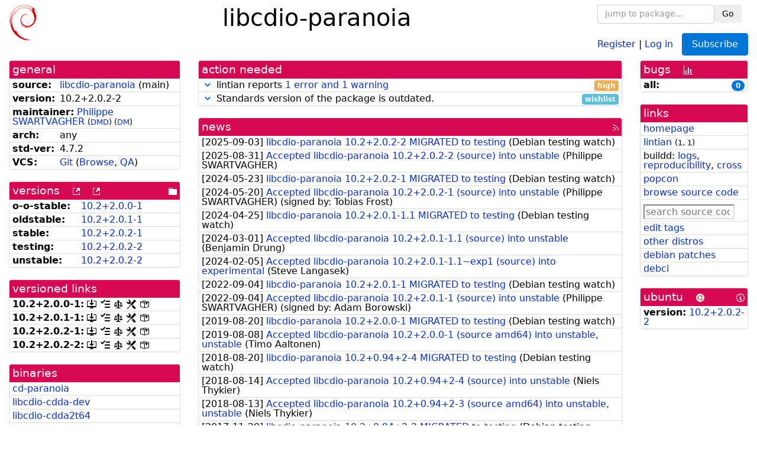

--- FILE ---
content_type: text/html; charset=utf-8
request_url: https://tracker.debian.org/pkg/libcdio-paranoia
body_size: 4998
content:

<!DOCTYPE html>
<html>
    <head>
        <meta charset="utf-8">
        <title>libcdio-paranoia - Debian Package Tracker</title>
        <meta name="viewport" content="width=device-width, initial-scale=1, shrink-to-fit=no">
	<meta http-equiv="x-ua-compatible" content="ie=edge">
        <link href="/static/css/bootstrap.min.css" rel="stylesheet" media="screen">
        <link href="/static/css/octicons.css" rel="stylesheet" media="screen">
        <link href="/static/css/style.css" rel="stylesheet" media="screen">
        <link type="application/opensearchdescription+xml" title="Debian Package Tracker Search" rel="search" href="/search.xml"/>
        

        
<link rel="alternate" type="application/rss+xml" title="RSS" href="/pkg/libcdio-paranoia/rss">

        
<link href="/static/css/dense.css" rel="stylesheet" media="screen">

    
        
        <link rel="vcs-git" href="https://salsa.debian.org/debian/libcdio-paranoia.git" title="git repository for libcdio-paranoia">
        
    

    
        
    

    
        
    

    
        
    


    </head>
    <body>
        
        <header class="page-header">
            <div class="container-fluid">
                
		<div class="row">
		<div class="col-xs-12 text-xs-center">
		    <div class="pull-xs-left">
<a href="/"><img src="/static/img/logo.png" alt="Debian Package Tracker" title="Visit the main page" ></a>
</div>
		    <div class="pull-xs-right">
		    
    <div class="m-b-1">
    <div class="text-xs-left"><form class="form-inline" id="package-search-form" action="/search" method="GET"><div class="form-group"><input type="search" class="form-control form-control-sm package-completion" name="package_name" id='package-search-input' placeholder="Jump to package..."></div><div class="form-group"><button type="submit" class="btn btn-default btn-sm">Go</button></div></form></div>

    </div>
    
    <span><a id="account-register" href="/accounts/register/">Register</a></span>
    <span>|</span>
    <span><a id="account-login" href="/accounts/login/">Log in</a></span>



    
	
	<div class="btn-group" role="group" style="margin-left: 10px;">
	  <a href="/accounts/login/?next=/pkg/libcdio-paranoia" id='subscribe-not-logged-in-button' class="btn btn-primary">Subscribe</a>
	</div>
    


		    </div>
		    
    <div>
    <h1>libcdio-paranoia</h1>
    
    </div>

		</div>
		</div>
                
            </div>
        </header>
        

	

<div id="choose-email-modal" class="modal hide fade" tabindex="-1" role="dialog" aria-labelledby="myModalLabel" aria-hidden="true"><div class="modal-dialog" role="document"><div class="modal-content"><div class="modal-header"><button type="button" class="close" data-dismiss="modal" aria-hidden="true">×</button><h3>Choose email to subscribe with</h3></div><div class="modal-body"></div><div class="modal-footer"><button class="btn btn-default" id="cancel-choose-email" data-dismiss="modal" aria-hidden="true">Cancel</button></div></div></div></div>

<div class="container-fluid main">
    <div class="row">
        <div class="col-md-3" id="dtracker-package-left">
            
            
                <div class="panel" role="complementary">
    <div class="panel-heading" role="heading">
        general
    </div>
    <div class="panel-body">
        

<ul class="list-group list-group-flush">
    
    <li class="list-group-item">
        <span class="list-item-key"><b>source:</b></span>
	
	<a href="https://packages.debian.org/src:libcdio-paranoia">libcdio-paranoia</a>
		
		(<span id="component" title="Repository's component">main</span>)
		
	
    </li>
    

    
    <li class="list-group-item">
        <span class="list-item-key"><b>version:</b></span>
        10.<wbr>2+<wbr>2.<wbr>0.<wbr>2-<wbr>2
    </li>
    

    
    <li class="list-group-item">
        <span class="list-item-key"><b>maintainer:</b></span>
	
	
	<a href="https://qa.debian.org/developer.php?login=phil.swart%40gmx.fr">Philippe SWARTVAGHER</a>
	
	
	    
	    
		<small>
		(<a href="https://udd.debian.org/dmd/?phil.swart%40gmx.fr#todo" title="UDD&#x27;s Debian Maintainer Dashboard">DMD</a>)
		</small>
	    
		<small>
		(<a href="https://ftp-master.debian.org/dm.txt" title="Debian Maintainer upload allowed">DM</a>)
		</small>
	    
	
    </li>
    

    

    
    <li class="list-group-item">
        <span class="list-item-key"><b>arch:</b></span>
        any 
    </li>
    

    
    <li class="list-group-item">
        <span class="list-item-key"><b>std-ver:</b></span>
        4.7.2
    </li>
    

    
    <li class="list-group-item">
        <span class="list-item-key"><b>VCS:</b></span>
	
	
	    
	    <a rel="vcs-git" href="https://salsa.debian.org/debian/libcdio-paranoia.git">Git</a>
	    
	
	
	(<a href="https://salsa.debian.org/debian/libcdio-paranoia">Browse</a>, <a href="https://qa.debian.org/cgi-bin/vcswatch?package=libcdio-paranoia">QA</a>)
	
	
    </li>
    
</ul>


    </div>
</div>

            
            
            
                <div class="panel" role="complementary">
    <div class="panel-heading" role="heading">
        
<div class="row">
<div class="col-xs-12">
    versions
    
    
    <a class="m-l-1" href="https://qa.debian.org/madison.php?package=libcdio-paranoia">
        <span role="img" aria-label="more versions can be listed by madison" class="octicon octicon-link-external" title="more versions can be listed by madison"><span class="sr-only">[more versions can be listed by madison]</span></span>
    </a>
    
    <a class="m-l-1" href="https://snapshot.debian.org/package/libcdio-paranoia/">
        <span role="img" aria-label="old versions available from snapshot.debian.org" class="octicon octicon-link-external" title="old versions available from snapshot.debian.org"><span class="sr-only">[old versions available from snapshot.debian.org]</span></span>
    </a>
    
    
    
    <div class="pull-xs-right">
	
	<a href="https://deb.debian.org/debian/pool/main/libc/libcdio-paranoia"><span role="img" aria-label="pool directory" class="octicon octicon-file-directory" title="pool directory"><span class="sr-only">[pool directory]</span></span></a>
	
    </div>
    
</div>
</div>

    </div>
    <div class="panel-body">
        
<ul class="list-group list-group-flush">

    
    <li class="list-group-item">
	<span class="list-item-key versions-repository" title="Debian 11 (bullseye / oldoldstable)">
	    <b>o-o-stable:</b>
	</span>
	
	<a href="https://packages.debian.org/source/oldoldstable/libcdio-paranoia">10.<wbr>2+<wbr>2.<wbr>0.<wbr>0-<wbr>1</a>
	
    </li>
    
    <li class="list-group-item">
	<span class="list-item-key versions-repository" title="Debian 12 (bookworm / oldstable)">
	    <b>oldstable:</b>
	</span>
	
	<a href="https://packages.debian.org/source/oldstable/libcdio-paranoia">10.<wbr>2+<wbr>2.<wbr>0.<wbr>1-<wbr>1</a>
	
    </li>
    
    <li class="list-group-item">
	<span class="list-item-key versions-repository" title="Debian 13 (trixie / stable)">
	    <b>stable:</b>
	</span>
	
	<a href="https://packages.debian.org/source/stable/libcdio-paranoia">10.<wbr>2+<wbr>2.<wbr>0.<wbr>2-<wbr>1</a>
	
    </li>
    
    <li class="list-group-item">
	<span class="list-item-key versions-repository" title="Debian Forky (forky / testing)">
	    <b>testing:</b>
	</span>
	
	<a href="https://packages.debian.org/source/testing/libcdio-paranoia">10.<wbr>2+<wbr>2.<wbr>0.<wbr>2-<wbr>2</a>
	
    </li>
    
    <li class="list-group-item">
	<span class="list-item-key versions-repository" title="Debian Unstable (sid / unstable)">
	    <b>unstable:</b>
	</span>
	
	<a href="https://packages.debian.org/source/unstable/libcdio-paranoia">10.<wbr>2+<wbr>2.<wbr>0.<wbr>2-<wbr>2</a>
	
    </li>
    


    
    
</ul>

    </div>
</div>

            
            
            
                <div class="panel" role="complementary">
    <div class="panel-heading" role="heading">
        versioned links
    </div>
    <div class="panel-body">
        
<ul class="list-group list-group-flush">
    
    <li class="list-group-item">
        <span class="list-item-key versioned-links-version"><b>10.<wbr>2+<wbr>2.<wbr>0.<wbr>0-<wbr>1:</b></span>
	
	    
	    <span class="versioned-links-icon"><a href="https://deb.debian.org/debian/pool/main/libc/libcdio-paranoia/libcdio-paranoia_10.2+2.0.0-1.dsc"><span role="img" aria-label=".dsc, use dget on this link to retrieve source package" class="octicon octicon-desktop-download" title=".dsc, use dget on this link to retrieve source package"><span class="sr-only">[.dsc, use dget on this link to retrieve source package]</span></span></a></span>
	    
	
	    
	    <span class="versioned-links-icon"><a href="/media/packages/libc/libcdio-paranoia/changelog-10.22.0.0-1"><span role="img" aria-label="changelog" class="octicon octicon-tasklist" title="changelog"><span class="sr-only">[changelog]</span></span></a></span>
	    
	
	    
	    <span class="versioned-links-icon"><a href="/media/packages/libc/libcdio-paranoia/copyright-10.22.0.0-1"><span role="img" aria-label="copyright" class="octicon octicon-law" title="copyright"><span class="sr-only">[copyright]</span></span></a></span>
	    
	
	    
	    <span class="versioned-links-icon"><a href="/media/packages/libc/libcdio-paranoia/rules-10.22.0.0-1"><span role="img" aria-label="rules" class="octicon octicon-tools" title="rules"><span class="sr-only">[rules]</span></span></a></span>
	    
	
	    
	    <span class="versioned-links-icon"><a href="/media/packages/libc/libcdio-paranoia/control-10.22.0.0-1"><span role="img" aria-label="control" class="octicon octicon-package" title="control"><span class="sr-only">[control]</span></span></a></span>
	    
	
    </li>
    
    <li class="list-group-item">
        <span class="list-item-key versioned-links-version"><b>10.<wbr>2+<wbr>2.<wbr>0.<wbr>1-<wbr>1:</b></span>
	
	    
	    <span class="versioned-links-icon"><a href="https://deb.debian.org/debian/pool/main/libc/libcdio-paranoia/libcdio-paranoia_10.2+2.0.1-1.dsc"><span role="img" aria-label=".dsc, use dget on this link to retrieve source package" class="octicon octicon-desktop-download" title=".dsc, use dget on this link to retrieve source package"><span class="sr-only">[.dsc, use dget on this link to retrieve source package]</span></span></a></span>
	    
	
	    
	    <span class="versioned-links-icon"><a href="/media/packages/libc/libcdio-paranoia/changelog-10.22.0.1-1"><span role="img" aria-label="changelog" class="octicon octicon-tasklist" title="changelog"><span class="sr-only">[changelog]</span></span></a></span>
	    
	
	    
	    <span class="versioned-links-icon"><a href="/media/packages/libc/libcdio-paranoia/copyright-10.22.0.1-1"><span role="img" aria-label="copyright" class="octicon octicon-law" title="copyright"><span class="sr-only">[copyright]</span></span></a></span>
	    
	
	    
	    <span class="versioned-links-icon"><a href="/media/packages/libc/libcdio-paranoia/rules-10.22.0.1-1"><span role="img" aria-label="rules" class="octicon octicon-tools" title="rules"><span class="sr-only">[rules]</span></span></a></span>
	    
	
	    
	    <span class="versioned-links-icon"><a href="/media/packages/libc/libcdio-paranoia/control-10.22.0.1-1"><span role="img" aria-label="control" class="octicon octicon-package" title="control"><span class="sr-only">[control]</span></span></a></span>
	    
	
    </li>
    
    <li class="list-group-item">
        <span class="list-item-key versioned-links-version"><b>10.<wbr>2+<wbr>2.<wbr>0.<wbr>2-<wbr>1:</b></span>
	
	    
	    <span class="versioned-links-icon"><a href="https://deb.debian.org/debian/pool/main/libc/libcdio-paranoia/libcdio-paranoia_10.2+2.0.2-1.dsc"><span role="img" aria-label=".dsc, use dget on this link to retrieve source package" class="octicon octicon-desktop-download" title=".dsc, use dget on this link to retrieve source package"><span class="sr-only">[.dsc, use dget on this link to retrieve source package]</span></span></a></span>
	    
	
	    
	    <span class="versioned-links-icon"><a href="/media/packages/libc/libcdio-paranoia/changelog-10.22.0.2-1"><span role="img" aria-label="changelog" class="octicon octicon-tasklist" title="changelog"><span class="sr-only">[changelog]</span></span></a></span>
	    
	
	    
	    <span class="versioned-links-icon"><a href="/media/packages/libc/libcdio-paranoia/copyright-10.22.0.2-1"><span role="img" aria-label="copyright" class="octicon octicon-law" title="copyright"><span class="sr-only">[copyright]</span></span></a></span>
	    
	
	    
	    <span class="versioned-links-icon"><a href="/media/packages/libc/libcdio-paranoia/rules-10.22.0.2-1"><span role="img" aria-label="rules" class="octicon octicon-tools" title="rules"><span class="sr-only">[rules]</span></span></a></span>
	    
	
	    
	    <span class="versioned-links-icon"><a href="/media/packages/libc/libcdio-paranoia/control-10.22.0.2-1"><span role="img" aria-label="control" class="octicon octicon-package" title="control"><span class="sr-only">[control]</span></span></a></span>
	    
	
    </li>
    
    <li class="list-group-item">
        <span class="list-item-key versioned-links-version"><b>10.<wbr>2+<wbr>2.<wbr>0.<wbr>2-<wbr>2:</b></span>
	
	    
	    <span class="versioned-links-icon"><a href="https://deb.debian.org/debian/pool/main/libc/libcdio-paranoia/libcdio-paranoia_10.2+2.0.2-2.dsc"><span role="img" aria-label=".dsc, use dget on this link to retrieve source package" class="octicon octicon-desktop-download" title=".dsc, use dget on this link to retrieve source package"><span class="sr-only">[.dsc, use dget on this link to retrieve source package]</span></span></a></span>
	    
	
	    
	    <span class="versioned-links-icon"><a href="/media/packages/libc/libcdio-paranoia/changelog-10.22.0.2-2"><span role="img" aria-label="changelog" class="octicon octicon-tasklist" title="changelog"><span class="sr-only">[changelog]</span></span></a></span>
	    
	
	    
	    <span class="versioned-links-icon"><a href="/media/packages/libc/libcdio-paranoia/copyright-10.22.0.2-2"><span role="img" aria-label="copyright" class="octicon octicon-law" title="copyright"><span class="sr-only">[copyright]</span></span></a></span>
	    
	
	    
	    <span class="versioned-links-icon"><a href="/media/packages/libc/libcdio-paranoia/rules-10.22.0.2-2"><span role="img" aria-label="rules" class="octicon octicon-tools" title="rules"><span class="sr-only">[rules]</span></span></a></span>
	    
	
	    
	    <span class="versioned-links-icon"><a href="/media/packages/libc/libcdio-paranoia/control-10.22.0.2-2"><span role="img" aria-label="control" class="octicon octicon-package" title="control"><span class="sr-only">[control]</span></span></a></span>
	    
	
    </li>
    
</ul>

    </div>
</div>

            
            
            
                <div class="panel" role="complementary">
    <div class="panel-heading" role="heading">
        binaries
    </div>
    <div class="panel-body">
        
<ul class="list-group list-group-flush">
    
    
    <li class="list-group-item">
        
        <a href="https://packages.debian.org/unstable/cd-paranoia" title="">cd-paranoia</a>
        

        
    </li>
    
    <li class="list-group-item">
        
        <a href="https://packages.debian.org/unstable/libcdio-cdda-dev" title="">libcdio-cdda-dev</a>
        

        
    </li>
    
    <li class="list-group-item">
        
        <a href="https://packages.debian.org/unstable/libcdio-cdda2t64" title="">libcdio-cdda2t64</a>
        

        
    </li>
    
    <li class="list-group-item">
        
        <a href="https://packages.debian.org/unstable/libcdio-paranoia-dev" title="">libcdio-paranoia-dev</a>
        

        
    </li>
    
    <li class="list-group-item">
        
        <a href="https://packages.debian.org/unstable/libcdio-paranoia2t64" title="">libcdio-paranoia2t64</a>
        

        
    </li>
    
    
</ul>

    </div>
</div>

            
            
        </div>
        <div class="col-md-6 col-xl-7" id="dtracker-package-center">
            
            
                <div class="panel" role="complementary">
    <div class="panel-heading" role="heading">
        action needed
    </div>
    <div class="panel-body">
        
<div class="list-group list-group-flush" id="action-needed-list" role="list">
    
    <div class="card list-group-item action-item-lintian-warnings-and-errors" role="listitem">
        <details>
            <summary>
                <span class="chevron"><span role="button" aria-label="Toggle details"><span role="img" aria-label="Toggle details" class="octicon octicon-chevron-down" title="Toggle details"></span></span></span>
                
                lintian reports <a href="https://udd.debian.org/lintian/?packages=libcdio-paranoia">1 error and 1 warning</a>
                
                <span class="label label-warning pull-xs-right">high</span>
                
            </summary>
            <div class="card-block">
                

Lintian reports
<a href="https://udd.debian.org/lintian/?packages=libcdio-paranoia">

<span>1 error</span>
and


<span>1 warning</span>

</a>
about this package. You should make the package <i>lintian clean</i> getting rid of them.


            </div>
            <div class="small card-footer text-muted">
                Created: 2025-08-27
                <span class="pull-xs-right">
                    Last update: 2026-01-20
                    22:35
                </span>
            </div>
        </details>
    </div>
    
    <div class="card list-group-item action-item-debian-std-ver-outdated" role="listitem">
        <details>
            <summary>
                <span class="chevron"><span role="button" aria-label="Toggle details"><span role="img" aria-label="Toggle details" class="octicon octicon-chevron-down" title="Toggle details"></span></span></span>
                
                Standards version of the package is outdated.
                
                <span class="label label-info pull-xs-right">wishlist</span>
                
            </summary>
            <div class="card-block">
                
<span>The package should be updated to follow the last version of <a href="https://www.debian.org/doc/debian-policy/">Debian Policy</a>
(Standards-Version <a href="https://www.debian.org/doc/debian-policy/upgrading-checklist.html#version-4-7-3">4.7.3</a> instead of
<a href="https://www.debian.org/doc/debian-policy/upgrading-checklist.html#version-4-7-2">4.7.2</a>).
</span>

            </div>
            <div class="small card-footer text-muted">
                Created: 2025-12-23
                <span class="pull-xs-right">
                    Last update: 2025-12-23
                    20:00
                </span>
            </div>
        </details>
    </div>
    
</div>

    </div>
</div>

            
            
            
                <div class="panel" role="complementary">
    <div class="panel-heading" role="heading">
        
<div class="row">
    <div class="col-xs-12">
	<a href="/pkg/libcdio-paranoia/news/">news</a>
	<div class="pull-xs-right">
	    <a href="/pkg/libcdio-paranoia/rss">
	    <span role="img" aria-label="rss feed" class="octicon octicon-rss" title="rss feed"><span class="sr-only">[rss feed]</span></span>
	    </a>
	</div>
    </div>
</div>

    </div>
    <div class="panel-body">
        

    <ul class="list-group list-group-flush">
    
    <li class="list-group-item">
        [<span class="news-date">2025-09-03</span>]
        <a href="/news/1662635/libcdio-paranoia-102202-2-migrated-to-testing/">
            <span class="news-title">libcdio-paranoia 10.2+2.0.2-2 MIGRATED to testing</span>
        </a>
        (<span class="news-creator">Debian testing watch</span>)
        
        
        
    </li>
    
    <li class="list-group-item">
        [<span class="news-date">2025-08-31</span>]
        <a href="/news/1661945/accepted-libcdio-paranoia-102202-2-source-into-unstable/">
            <span class="news-title">Accepted libcdio-paranoia 10.2+2.0.2-2 (source) into unstable</span>
        </a>
        (<span class="news-creator">Philippe SWARTVAGHER</span>)
        
        
        
    </li>
    
    <li class="list-group-item">
        [<span class="news-date">2024-05-23</span>]
        <a href="/news/1531995/libcdio-paranoia-102202-1-migrated-to-testing/">
            <span class="news-title">libcdio-paranoia 10.2+2.0.2-1 MIGRATED to testing</span>
        </a>
        (<span class="news-creator">Debian testing watch</span>)
        
        
        
    </li>
    
    <li class="list-group-item">
        [<span class="news-date">2024-05-20</span>]
        <a href="/news/1531370/accepted-libcdio-paranoia-102202-1-source-into-unstable/">
            <span class="news-title">Accepted libcdio-paranoia 10.2+2.0.2-1 (source) into unstable</span>
        </a>
        (<span class="news-creator">Philippe SWARTVAGHER</span>)
        
        
        <span>(signed by: </span><span class="news-signer">Tobias Frost</span><span>)</span>
        
        
    </li>
    
    <li class="list-group-item">
        [<span class="news-date">2024-04-25</span>]
        <a href="/news/1522049/libcdio-paranoia-102201-11-migrated-to-testing/">
            <span class="news-title">libcdio-paranoia 10.2+2.0.1-1.1 MIGRATED to testing</span>
        </a>
        (<span class="news-creator">Debian testing watch</span>)
        
        
        
    </li>
    
    <li class="list-group-item">
        [<span class="news-date">2024-03-01</span>]
        <a href="/news/1508828/accepted-libcdio-paranoia-102201-11-source-into-unstable/">
            <span class="news-title">Accepted libcdio-paranoia 10.2+2.0.1-1.1 (source) into unstable</span>
        </a>
        (<span class="news-creator">Benjamin Drung</span>)
        
        
        
    </li>
    
    <li class="list-group-item">
        [<span class="news-date">2024-02-05</span>]
        <a href="/news/1501092/accepted-libcdio-paranoia-102201-11exp1-source-into-experimental/">
            <span class="news-title">
 Accepted libcdio-paranoia 10.2+2.0.1-1.1~exp1 (source) into experimental</span>
        </a>
        (<span class="news-creator">Steve Langasek</span>)
        
        
        
    </li>
    
    <li class="list-group-item">
        [<span class="news-date">2022-09-04</span>]
        <a href="/news/1359045/libcdio-paranoia-102201-1-migrated-to-testing/">
            <span class="news-title">libcdio-paranoia 10.2+2.0.1-1 MIGRATED to testing</span>
        </a>
        (<span class="news-creator">Debian testing watch</span>)
        
        
        
    </li>
    
    <li class="list-group-item">
        [<span class="news-date">2022-09-04</span>]
        <a href="/news/1358534/accepted-libcdio-paranoia-102201-1-source-into-unstable/">
            <span class="news-title">Accepted libcdio-paranoia 10.2+2.0.1-1 (source) into unstable</span>
        </a>
        (<span class="news-creator">Philippe SWARTVAGHER</span>)
        
        
        <span>(signed by: </span><span class="news-signer">Adam Borowski</span><span>)</span>
        
        
    </li>
    
    <li class="list-group-item">
        [<span class="news-date">2019-08-20</span>]
        <a href="/news/1056187/libcdio-paranoia-102200-1-migrated-to-testing/">
            <span class="news-title">libcdio-paranoia 10.2+2.0.0-1 MIGRATED to testing</span>
        </a>
        (<span class="news-creator">Debian testing watch</span>)
        
        
        
    </li>
    
    <li class="list-group-item">
        [<span class="news-date">2019-08-08</span>]
        <a href="/news/1052780/accepted-libcdio-paranoia-102200-1-source-amd64-into-unstable-unstable/">
            <span class="news-title">Accepted libcdio-paranoia 10.2+2.0.0-1 (source amd64) into unstable, unstable</span>
        </a>
        (<span class="news-creator">Timo Aaltonen</span>)
        
        
        
    </li>
    
    <li class="list-group-item">
        [<span class="news-date">2018-08-20</span>]
        <a href="/news/981131/libcdio-paranoia-1020942-4-migrated-to-testing/">
            <span class="news-title">libcdio-paranoia 10.2+0.94+2-4 MIGRATED to testing</span>
        </a>
        (<span class="news-creator">Debian testing watch</span>)
        
        
        
    </li>
    
    <li class="list-group-item">
        [<span class="news-date">2018-08-14</span>]
        <a href="/news/979806/accepted-libcdio-paranoia-1020942-4-source-into-unstable/">
            <span class="news-title">Accepted libcdio-paranoia 10.2+0.94+2-4 (source) into unstable</span>
        </a>
        (<span class="news-creator">Niels Thykier</span>)
        
        
        
    </li>
    
    <li class="list-group-item">
        [<span class="news-date">2018-08-13</span>]
        <a href="/news/979515/accepted-libcdio-paranoia-1020942-3-source-amd64-into-unstable-unstable/">
            <span class="news-title">Accepted libcdio-paranoia 10.2+0.94+2-3 (source amd64) into unstable, unstable</span>
        </a>
        (<span class="news-creator">Niels Thykier</span>)
        
        
        
    </li>
    
    <li class="list-group-item">
        [<span class="news-date">2017-11-20</span>]
        <a href="/news/887991/libcdio-paranoia-1020942-2-migrated-to-testing/">
            <span class="news-title">libcdio-paranoia 10.2+0.94+2-2 MIGRATED to testing</span>
        </a>
        (<span class="news-creator">Debian testing watch</span>)
        
        
        
    </li>
    
    <li class="list-group-item">
        [<span class="news-date">2017-11-15</span>]
        <a href="/news/886826/accepted-libcdio-paranoia-1020942-2-source-into-unstable/">
            <span class="news-title">Accepted libcdio-paranoia 10.2+0.94+2-2 (source) into unstable</span>
        </a>
        (<span class="news-creator">Matthias Klose</span>)
        
        
        
    </li>
    
    <li class="list-group-item">
        [<span class="news-date">2017-11-14</span>]
        <a href="/news/886601/accepted-libcdio-paranoia-1020942-1-source-into-unstable/">
            <span class="news-title">Accepted libcdio-paranoia 10.2+0.94+2-1 (source) into unstable</span>
        </a>
        (<span class="news-creator">Matthias Klose</span>)
        
        
        
    </li>
    
    <li class="list-group-item">
        [<span class="news-date">2017-11-03</span>]
        <a href="/news/883697/accepted-libcdio-paranoia-1020942-01-source-amd64-into-experimental-experimental/">
            <span class="news-title">Accepted libcdio-paranoia 10.2+0.94+2-0.1 (source amd64) into experimental, experimental</span>
        </a>
        (<span class="news-creator">Matthias Klose</span>)
        
        
        
    </li>
    
</ul>





    </div>
</div>

            
            
        </div>
        <div class="col-md-3 col-xl-2" id="dtracker-package-right">
            
            
                <div class="panel" role="complementary">
    <div class="panel-heading" role="heading">
        
bugs
<a class="m-l-1" href="https://qa.debian.org/data/bts/graphs/libc/libcdio-paranoia.png"><span role="img" aria-label="bug history graph" class="octicon octicon-graph" title="bug history graph"><span class="sr-only">[bug history graph]</span></span></a>

    </div>
    <div class="panel-body">
        
<ul class="list-group list-group-flush">
    
    
    <li class="list-group-item">
        <span class="list-item-key">
            
            <b><span title="">all:</span></b>
            
        </span>
        <a class="label label-primary label-pill pull-xs-right m-l-1"
	title="Number of bugs" href="https://bugs.debian.org/cgi-bin/pkgreport.cgi?repeatmerged=no&amp;src=libcdio-paranoia">0</a>
	
	
    </li>
    

</ul>

    </div>
</div>

            
            
            
                <div class="panel" role="complementary">
    <div class="panel-heading" role="heading">
        links
    </div>
    <div class="panel-body">
        
<ul class="list-group list-group-flush">
    
    <li class="list-group-item">
        
            <a href="https://www.gnu.org/software/libcdio/" title="upstream web homepage">homepage</a>
        
    </li>
    
    <li class="list-group-item">
        
            
<a href="https://udd.debian.org/lintian/?packages=libcdio-paranoia" title="report about packaging issues spotted by lintian">lintian</a>



<small>(<span title="errors">1</span>, <span title="warnings">1</span>)</small>






        
    </li>
    
    <li class="list-group-item">
        
            
<span>buildd: </span><span><a title="buildd.debian.org build logs" href="https://buildd.debian.org/status/package.php?p=libcdio-paranoia">logs</a></span><span>, </span><span><a title="report about build reproducibility (reproducible)" href="https://tests.reproducible-builds.org/debian/rb-pkg/libcdio-paranoia.html">reproducibility</a></span><span>, </span><span><a title="Cross build logs" href="http://crossqa.debian.net/src/libcdio-paranoia">cross</a></span>


        
    </li>
    
    <li class="list-group-item">
        
            <a href="https://qa.debian.org/popcon.php?package=libcdio-paranoia">popcon</a>
        
    </li>
    
    <li class="list-group-item">
        
            <a href="https://sources.debian.org/src/libcdio-paranoia/unstable/">browse source code</a>
        
    </li>
    
    <li class="list-group-item">
        
            <form class="code-search-form" action="/codesearch/" method="get" target="_blank"><input type="hidden" name="package" value="libcdio-paranoia"><input type="search" name="query" placeholder="search source code"></form>
        
    </li>
    
    <li class="list-group-item">
        
            <a href="https://debtags.debian.org/rep/todo/maint/phil.swart%40gmx.fr#libcdio-paranoia">edit tags</a>
        
    </li>
    
    <li class="list-group-item">
        
            <a href="https://repology.org/tools/project-by?name_type=srcname&noautoresolve=on&repo=debian_unstable&target_page=project_packages&name=libcdio-paranoia" title="provided by Repology">other distros</a>
        
    </li>
    
    <li class="list-group-item">
        
            <a href="https://udd.debian.org/patches.cgi?src=libcdio-paranoia&version=10.2%2B2.0.2-2" title="3 patches in debian/patches">debian patches</a>
        
    </li>
    
    <li class="list-group-item">
        
            <a href="https://ci.debian.net/packages/libc/libcdio-paranoia">debci</a>
        
    </li>
    
</ul>

    </div>
</div>

            
            
            
                <div class="panel" role="complementary">
    <div class="panel-heading" role="heading">
        
ubuntu
<img class="m-l-1" src="/static/img/ubuntu.png" alt="Ubuntu logo" title="Ubuntu logo">
<a class="pull-xs-right" href="https://wiki.ubuntu.com/Ubuntu/ForDebianDevelopers"><span role="img" aria-label="Information about Ubuntu for Debian Developers" class="octicon octicon-info" title="Information about Ubuntu for Debian Developers"><span class="sr-only">[Information about Ubuntu for Debian Developers]</span></span></a>

    </div>
    <div class="panel-body">
        
<ul class="list-group list-group-flush"><li class="list-group-item"><span class="list-item-key"><b>version:</b></span>
	&#32;<a href="https://launchpad.net/ubuntu/+source/libcdio-paranoia">10.2+2.0.2-2</a></li></ul>

    </div>
</div>

            
            
        </div>
    </div>
</div>


        <footer id="footer" class="footer">
            <hr>
            <div class="container-fluid">
                <div class="text-xs-center p-b-1">
                    
                                        <div id="footer-title"><a href="https://www.debian.org">Debian</a> Package Tracker — <a href="https://deb.li/DTAuthors">Copyright</a> 2013-2025 The Distro Tracker Developers</div>
                    <div id="footer-bugs">
			Report problems to the <a href="https://bugs.debian.org/tracker.debian.org">tracker.debian.org pseudo-package</a> in the <a href="https://bugs.debian.org">Debian <acronym title="Bug Tracking System">BTS</acronym></a>.
		    </div>
                    <div id="footer-help">
                        <a href="https://qa.pages.debian.net/distro-tracker/">Documentation</a> —
                        <a href="https://salsa.debian.org/qa/distro-tracker/issues">Bugs</a> —
                        <a href="https://salsa.debian.org/qa/distro-tracker">Git Repository</a> —
                        <a href="https://qa.pages.debian.net/distro-tracker/contributing.html">Contributing</a>
                    </div>

                    
                </div>
            </div>
        </footer>

        <script src="/static/js/jquery.min.js"></script>
        <script src="/static/js/jquery.cookie.js"></script>
        <script src="/static/js/tether.min.js"></script>
        <script src="/static/js/popper.min.js"></script>
        <script src="/static/js/bootstrap.min.js"></script>
        <script src="/static/js/typeahead.bundle.min.js"></script>
        <script src="/static/js/main.js"></script>
        
    </body>
</html>
